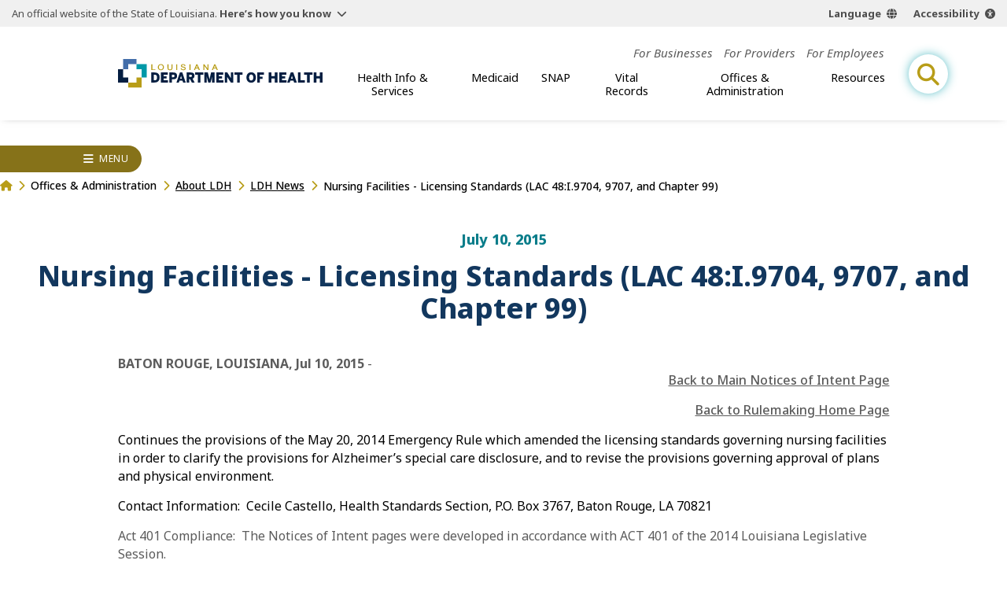

--- FILE ---
content_type: text/html;charset=UTF-8
request_url: https://ldh.la.gov/news/3448
body_size: 17416
content:
<!DOCTYPE html>
<html lang="en">
<head>

<title>Nursing Facilities - Licensing Standards  (LAC 48:I.9704, 9707, and Chapter 99) | Louisiana Department of Health</title>
<meta name="description" content="The Louisiana Department of Health protects and promotes health and ensures access to medical, preventive and rehabilitative services for all citizens of the State of Louisiana.">

<meta charset="UTF-8" />
<meta name="viewport" content="width=device-width, initial-scale=1">
<meta property="og:title" content="Nursing Facilities - Licensing Standards  (LAC 48:I.9704, 9707, and Chapter 99) | Louisiana Department of Health" />
<meta property="og:type" content="website" />
<meta property="og:image" content="https://ldh.la.gov/assets/images/ldh-open-graph.jpg" /> 
<meta property="og:description" content="The Louisiana Department of Health protects and promotes health and ensures access to medical, preventive and rehabilitative services for all citizens of the State of Louisiana." />

<meta name="twitter:site" content="@LADeptHealth">

<link rel="preconnect" href="https://fonts.googleapis.com">
<link rel="preconnect" href="https://fonts.gstatic.com" crossorigin>
<link href="https://fonts.googleapis.com/css2?family=Noto+Sans:ital,wght@0,100..900;1,100..900&family=Roboto:wght@400;900&display=swap" rel="stylesheet">
<link rel="apple-touch-icon" sizes="180x180" href="[data-uri]">
<link rel="icon" type="image/png" sizes="32x32" href="[data-uri]">
<link rel="icon" type="image/png" sizes="16x16" href="[data-uri]">
<link rel="manifest" href="[data-uri]">
<link rel="mask-icon" href="/build/img/safari-pinned-tab.svg" color="#426da9">
<link rel="shortcut icon" href="/build/img/favicon.ico">

<meta name="msapplication-TileColor" content="#426da9">
<meta name="msapplication-config" content="/build/img/favicon/browserconfig.xml">
<meta name="theme-color" content="#315177">
<script async defer src="https://translate.google.com/translate_a/element.js?cb=window.handleGT"></script>
<script async defer src="https://acsbapp.com/apps/app/dist/js/app.js"></script>

    <script type="module" crossorigin src="/build/js/news.js"></script>
    <link rel="modulepreload" crossorigin href="/build/js/chunks/expand-one.js">
    <link rel="modulepreload" crossorigin href="/build/js/chunks/wrapper.js">
    <link rel="modulepreload" crossorigin href="/build/js/chunks/breadcrumbs.js">
    <link rel="stylesheet" href="/build/css/news-detail.css">
  <meta name="google-site-verification" content="0Hj7T4XBJfxVjsKOQE7J2iobzIJNg528PBpB6hp0-s8" />

<!-- Google Tag Manager -->
<script>(function(w,d,s,l,i){w[l]=w[l]||[];w[l].push({'gtm.start':
new Date().getTime(),event:'gtm.js'});var f=d.getElementsByTagName(s)[0],
j=d.createElement(s),dl=l!='dataLayer'?'&l='+l:'';j.async=true;j.src=
'https://www.googletagmanager.com/gtm.js?id='+i+dl;f.parentNode.insertBefore(j,f);
})(window,document,'script','dataLayer','GTM-M6QZVTF');</script>
<!-- End Google Tag Manager -->

<!-- MESH Google Tag Manager -->
<script>(function(w,d,s,l,i){w[l]=w[l]||[];w[l].push({'gtm.start':
new Date().getTime(),event:'gtm.js'});var f=d.getElementsByTagName(s)[0],
j=d.createElement(s),dl=l!='dataLayer'?'&l='+l:'';j.async=true;j.src=
'https://www.googletagmanager.com/gtm.js?id='+i+dl;f.parentNode.insertBefore(j,f);
})(window,document,'script','dataLayer','GTM-PHQ8XH2');</script>
<!-- End MESH Google Tag Manager -->

<!-- ROCKIT SCIENCE Google tag (gtag.js) --> 
<script async src="https://www.googletagmanager.com/gtag/js?id=AW-16661134212"></script> <script> window.dataLayer = window.dataLayer || []; function gtag(){dataLayer.push(arguments);} gtag('js', new Date()); gtag('config', 'AW-16661134212'); </script> 
</head>
<body>
<header id="site-header">
  <section id="la-gov-bar">
    <p>An official website of the State of Louisiana.
      <button class="gov-trigger" aria-controls="gov-bar-expand">Here’s how you know</button>
    </p>
    <nav class="options" aria-label="language and accessibility options">
      <button class="lang">Language</button>
      <button class="acsb" data-acsb-custom-trigger="true">Accessibility</button>
    </nav>
    <div class="expand" id="gov-bar-expand">
      <div class="group">
        <img src="/build/img/state-seal-grey.svg" height="90" width="90" alt="State of Louisiana Seal">
        <em>Official Louisiana State Websites use .la.gov</em> <span>A .la.gov website belongs to an official<br>
        government organization in Louisiana.</span>
      </div>
      <div class="group">
        <img src="/build/img/lock.svg" height="90" width="63" alt="Lock icon image">
        <em>Secure .gov websites use HTTPS</em> <span>A lock (<span class="lock"></span>) or https:// means you've safely<br>
        connected to the official .gov website.</span>
      </div>
    </div>
    <nav id="gt-container" data-open="false">
      <div id="gt-element"></div>
    </nav>
  </section>

  
  
  <a href="/" class="brand" aria-label="link to homepage"><img src="/build/img/logo-color.svg" width="250" alt="ldh logo"></a>
  
  
<button id="mobile-open-trigger" aria-label="open mobile menu" aria-controls="header-nav-group">
<div></div>
<div></div>
<div></div>
</button>
<div class="nav-group" id="header-nav-group">
  <button id="mobile-close-trigger" aria-label="close mobile menu" aria-controls="header-nav-group">
  <div></div>
  <div></div>
  </button>
  <span class="menu-title">Menu</span>
  <div class="nav-scroll-group">
    
  <!-- generated {ts '2026-01-17 03:00:00'} -->
  <nav id="top-nav">
    <ul class="top-list">
      
        <li class="top-item">                    
          <a href="/for-businesses">For Businesses</a>
          
              
            <div class="sub-group">
              <div class="sub-name"> <strong>For Businesses</strong> </div>
              <ul class="sub-list cont">
                                                                
                  <li class="sub-item">
                    
                      <a href="/bureau-of-engineering-services/bacteriological-sample-collection">Bacteriological Sample Collection</a>
                    
                  </li>
                                                                
                  <li class="sub-item">
                    
                      <a href="/bureau-of-sanitarian-services/building-and-premises-program">Building and Premises Program</a>
                    
                  </li>
                                                                
                  <li class="sub-item">
                    
                      <a href="/bureau-of-sanitarian-services/Cannabis">Cannabis Program</a>
                    
                  </li>
                                                                
                  <li class="sub-item">
                    
                      <a href="/bureau-of-sanitarian-services/food-and-drug-unit">Food &amp; Drug Program</a>
                    
                  </li>
                                                                
                  <li class="sub-item">
                    
                      <a href="/bureau-of-sanitarian-services/commercial-seafood">Commercial Seafood Program</a>
                    
                  </li>
                                                                
                  <li class="sub-item">
                    
                      <a href="/bureau-of-engineering-services/LSLI">Lead Service Line Inventory (LSLI)</a>
                    
                  </li>
                                                                
                  <li class="sub-item">
                    
                      <a href="/bureau-of-engineering-services/LCRR">Lead &amp; Copper Rule Revisions</a>
                    
                  </li>
                                                                
                  <li class="sub-item">
                    
                      <a href="/bureau-of-sanitarian-services/milk-and-dairy-unit">Milk &amp; Dairy Control Program</a>
                    
                  </li>
                                                                
                  <li class="sub-item">
                    
                      <a href="/bureau-of-sanitarian-services/wastewater">Onsite Wastewater Program</a>
                    
                  </li>
                                                                
                  <li class="sub-item">
                    
                      <a href="/bureau-of-sanitarian-services/retail-food">Retail Food Program</a>
                    
                  </li>
                
              </ul>
            </div>      
                     
          
        </li>
      
        <li class="top-item">                    
          <a href="/for-providers">For Providers</a>
          
              
            <div class="sub-group">
              <div class="sub-name"> <strong>For Providers</strong> </div>
              <ul class="sub-list cont">
                                                                
                  <li class="sub-item">
                    
                      <a href="/immunization-program/adult-immunization-provider-toolkit">Adult Immunization Provider Toolkit</a>
                    
                  </li>
                                                                
                  <li class="sub-item">
                    
                      <a href="/bureau-of-emergency-medical-services/ambulance-standards">Ambulance Standards</a>
                    
                  </li>
                                                                
                  <li class="sub-item">
                    
                      <a href="/bureau-of-family-health/care-coordination-toolkit">Care Coordination</a>
                    
                  </li>
                                                                
                  <li class="sub-item">
                    
                      <a href="/page/1339">Coordinated System of Care (CSoC)</a>
                    
                  </li>
                                                                
                  <li class="sub-item">
                    
                      <a href="/office-for-citizens-with-developmental-disabilities/direct-service-workers">Direct Service Workers</a>
                    
                  </li>
                                                                
                  <li class="sub-item">
                    
                      <a href="/office-for-citizens-with-developmental-disabilities/earlysteps-provider-information">EarlySteps Provider Page</a>
                    
                  </li>
                                                                
                  <li class="sub-item">
                    
                      <a href="/bureau-of-infectious-diseases/healthcare-associated-infections-resource-center">Healthcare-Associated Infections and Antibiotic Resistance (HAI/AR)</a>
                    
                  </li>
                                                                
                  <li class="sub-item">
                    
                      <a href="/immunization-program/providers">Immunization Quality Improvement for Providers (IQIP)</a>
                    
                  </li>
                                                                
                  <li class="sub-item">
                    
                      <a href="/bureau-of-health-informatics/lahidd">Louisiana Hospital Inpatient Discharge Database</a>
                    
                  </li>
                                                                
                  <li class="sub-item">
                    
                      <a href="/page/990">Louisiana WIC Vendors</a>
                    
                  </li>
                                                                
                  <li class="sub-item">
                    
                      <a href="/office-of-behavioral-health/mental-health-rehabilitation">Mental Health Rehabilitation</a>
                    
                  </li>
                                                                
                  <li class="sub-item">
                    
                      <a href="/medicaid/for-medicaid-providers">Medicaid Providers</a>
                    
                      <div class="sub-group">
                        <div class="sub-name"> <strong>For Providers</strong>  </div>
                        <ul class="sub-list">
                          
                            <li class="sub-item">
                              
                                <a href="/medicaid/claims-and-billing">Claims and Billing</a>
                              
                            </li>
                          
                            <li class="sub-item">
                              
                                <a href="/medicaid/dental-services">Dental Providers</a>
                              
                            </li>
                          
                            <li class="sub-item">
                              
                                <a href="/medicaid/electronic-visit-verification">Electronic Visit Verification</a>
                              
                            </li>
                          
                            <li class="sub-item">
                              
                                <a href="/medicaid/informational-bulletins">Informational Bulletins</a>
                              
                            </li>
                          
                            <li class="sub-item">
                              
                                <a href="/medicaid/legal-compliance-monitoring">Legal Compliance Monitoring</a>
                              
                            </li>
                          
                            <li class="sub-item">
                              
                                <a href="/medicaid/ltc-providers">Long-Term Care Providers</a>
                              
                            </li>
                          
                            <li class="sub-item">
                              
                                <a href="/medicaid/mce-resources">Managed Care Entity Resources</a>
                              
                            </li>
                          
                            <li class="sub-item">
                              
                                <a href="/medicaid/dbpm-resources">Dental Benefit Program Manager Resources</a>
                              
                            </li>
                          
                            <li class="sub-item">
                              
                                <a href="/medicaid/mco-resources">Managed Care Organization Resources</a>
                              
                            </li>
                          
                            <li class="sub-item">
                              
                                <a href="/medicaid/rate-certification-letters">Rate Certification Letters</a>
                              
                            </li>
                          
                            <li class="sub-item">
                              
                                <a href="/medicaid/medical-transportation-provider-resources">Medical Transportation Provider Resources</a>
                              
                            </li>
                          
                            <li class="sub-item">
                              
                                <a href="/pharmacy">Pharmacy</a>
                              
                            </li>
                          
                            <li class="sub-item">
                              
                                <a href="/medicaid/rate-setting-and-audit-section">Rate and Audit</a>
                              
                            </li>
                          
                            <li class="sub-item">
                              
                                <a href="/medicaid/eidr-medicaid-claims-requests">EIDR Medicaid Claims Requests</a>
                              
                            </li>
                          
                            <li class="sub-item">
                              
                                <a href="/medicaid/useful-managed-care-info">Useful MCO Information for Providers</a>
                              
                            </li>
                          
                        </ul>
                      </div>
                    
                  </li>
                                                                
                  <li class="sub-item">
                    
                      <a href="/bureau-of-family-health/ppcl">Provider to Provider Consultation Line (PPCL)</a>
                    
                  </li>
                                                                
                  <li class="sub-item">
                    
                      <a href="/office-of-behavioral-health/suicide-assessment-intervention-treatment-management-resources-per-act-582">Suicide Assessment, Intervention, Treatment &amp; Management Resources</a>
                    
                  </li>
                                                                
                  <li class="sub-item">
                    
                      <a href="/bureau-of-family-health/SUID-resources-for-providers">SUID Resources</a>
                    
                  </li>
                                                                
                  <li class="sub-item">
                    
                      <a href="/bureau-of-infectious-diseases/veterinary-information">Veterinary Information</a>
                    
                  </li>
                                                                
                  <li class="sub-item">
                    
                      <a href="/vital-records/leers">Vital Records: LEERS</a>
                    
                  </li>
                                                                
                  <li class="sub-item">
                    
                      <a href="/immunization-program/yellow-fever-vaccination-center-certification">Yellow Fever Vaccination Center Certification</a>
                    
                  </li>
                
              </ul>
            </div>      
                     
          
        </li>
      
        <li class="top-item">                    
          <a href="/for-employees">For Employees</a>
          
        </li>
      
    </ul>
  </nav>

  <!-- generated {ts '2026-01-17 03:15:00'} -->
  <nav id="main-nav">        
    <ul class="top-list">
      
        <li class="top-item">
          <button>Health Info &amp; Services</button>
          
              <div class="sub-group">
                <div class="sub-name"> <strong>Health Info &amp; Services</strong> </div>
                <ul class="sub-list cont">
                     
                      <li class="sub-item" microsite-id="116">
                        
                          <a href="/aging-louisianans">Aging Louisianans</a>
                        
                          
              <div class="sub-group">
                <div class="sub-name"> <em>Health Info &amp; Services</em> <strong>Aging Louisianans</strong> </div>
                <ul class="sub-list cont">
                                                                  
                    <li class="sub-item">
                      
                        <a href="/office-of-aging-and-adult-services/ADHC-waiver">Adult Day Health Care (ADHC) Waiver</a>
                      
                    </li>
                                                                  
                    <li class="sub-item">
                      
                        <a href="/office-of-aging-and-adult-services/adult-protective-services">Adult Protective Services (APS)</a>
                      
                    </li>
                                                                  
                    <li class="sub-item">
                      
                        <a href="/office-of-aging-and-adult-services/civil-money-penalty-reinvestment-program">Civil Money Penalty (CMP) Reinvestment Program</a>
                      
                    </li>
                                                                  
                    <li class="sub-item">
                      
                        <a href="/page/998">Commodity Supplemental Food Program (CSFP)</a>
                      
                    </li>
                                                                  
                    <li class="sub-item">
                      
                        <a href="/office-of-aging-and-adult-services/community-choices-waiver-ccw">Community Choices Waiver (CCW)</a>
                      
                    </li>
                                                                  
                    <li class="sub-item">
                      
                        <a href="/office-of-aging-and-adult-services/nursing-facility-services">Facility-Based Programs / Nursing Facilities</a>
                      
                    </li>
                                                                  
                    <li class="sub-item">
                      
                        <a href="/office-of-aging-and-adult-services/home-and-community-based-services">Home &amp; Community-Based Services (HCBS)</a>
                      
                    </li>
                                                                  
                    <li class="sub-item">
                      
                        <a href="/office-of-aging-and-adult-services/LTPCS">Long Term-Personal Care Services (LT-PCS)</a>
                      
                    </li>
                                                                  
                    <li class="sub-item">
                      
                        <a href="/office-of-aging-and-adult-services/OAAS-My-Place-Louisiana">My Place Louisiana (MPL)</a>
                      
                    </li>
                                                                  
                    <li class="sub-item">
                      
                        <a href="/office-of-aging-and-adult-services/permanent-supportive-housing-psh">Permanent Supportive Housing (PSH)</a>
                      
                    </li>
                                                                  
                    <li class="sub-item">
                      
                        <a href="/office-of-aging-and-adult-services/PACE">Program for All-Inclusive Care for the Elderly (PACE)</a>
                      
                    </li>
                                                                  
                    <li class="sub-item">
                      
                        <a href="/office-of-aging-and-adult-services/SPAS">State Personal Assistance Services Program (SPAS)</a>
                      
                    </li>
                                                                  
                    <li class="sub-item">
                      
                        <a href="/office-of-aging-and-adult-services/traumatic-head-spinal-cord-injury-trust-fund-program">Traumatic Brain &amp; Spinal Cord Injury (THSCI)</a>
                      
                    </li>
                  
                </ul>
              </div>
                                      
                        
                      </li>
                     
                      <li class="sub-item" microsite-id="126">
                        
                          <a href="/behavioral-health">Behavioral Health</a>
                        
                          
              <div class="sub-group">
                <div class="sub-name"> <em>Health Info &amp; Services</em> <strong>Behavioral Health</strong> </div>
                <ul class="sub-list cont">
                                                                  
                    <li class="sub-item">
                      
                        <a href="/page/453">Behavioral Health Managed Care</a>
                      
                    </li>
                                                                  
                    <li class="sub-item">
                      
                        <a href="/page/5328">Coordinated System of Care (CSoC)</a>
                      
                    </li>
                                                                  
                    <li class="sub-item">
                      
                        <a href="/office-of-behavioral-health/substance-use-and-gambling-disorders">Substance Use &amp; Addictive Disorders</a>
                      
                        <div class="sub-group">
                          <div class="sub-name"> <em>Health Info &amp; Services</em> <strong>Substance Use &amp; Addictive Disorders</strong> </div>
                          <ul class="sub-list cont">
                            
                              <li class="sub-item">
                                
                                  <a href="/office-of-behavioral-health/alcohol-use">Alcohol Use</a>
                                
                              </li>
                            
                              <li class="sub-item">
                                
                                  <a href="/office-of-behavioral-health/inhalant-abuse-prevention">Inhalant Abuse Prevention</a>
                                
                              </li>
                            
                              <li class="sub-item">
                                
                                  <a href="/opioids">Opioids</a>
                                
                              </li>
                            
                              <li class="sub-item">
                                
                                  <a href="/office-of-behavioral-health/gambling-when-gambling-is-a-problem">Problem Gambling</a>
                                
                              </li>
                            
                              <li class="sub-item">
                                
                                  <a href="/bureau-of-community-preparedness/tobacco-use">Tobacco Use</a>
                                
                              </li>
                            
                          </ul>
                        </div>
                      
                    </li>
                                                                  
                    <li class="sub-item">
                      
                        <a href="/office-of-behavioral-health/suicide-prevention">Suicide Prevention</a>
                      
                        <div class="sub-group">
                          <div class="sub-name"> <em>Health Info &amp; Services</em> <strong>Suicide Prevention</strong> </div>
                          <ul class="sub-list cont">
                            
                              <li class="sub-item">
                                
                                  <button>Louisiana Crisis Response System and 988 Lifeline</button>
                                
                              </li>
                            
                              <li class="sub-item">
                                
                                  <a href="/office-of-behavioral-health/louisiana-spirit">Louisiana Spirit Crisis Counseling Program</a>
                                
                              </li>
                            
                          </ul>
                        </div>
                      
                    </li>
                                                                  
                    <li class="sub-item">
                      
                        <a href="/office-of-behavioral-health/mental-health-services">Mental Health Information &amp; Services</a>
                      
                        <div class="sub-group">
                          <div class="sub-name"> <em>Health Info &amp; Services</em> <strong>Mental Health Information &amp; Services</strong> </div>
                          <ul class="sub-list cont">
                            
                              <li class="sub-item">
                                
                                  <button>Acute Units &amp; Behavioral Health Clinics</button>
                                
                              </li>
                            
                              <li class="sub-item">
                                
                                  <a href="/office-of-behavioral-health/mental-health-rehabilitation">Mental Health Rehabilitation</a>
                                
                              </li>
                            
                              <li class="sub-item">
                                
                                  <a href="/office-of-behavioral-health/first-episode-of-psychosis-treatment-programs">Early Serious Mental Illness/First Episode Psychosis Treatment</a>
                                
                              </li>
                            
                              <li class="sub-item">
                                
                                  <a href="/office-of-behavioral-health/mental-health-services">Inpatient Psychiatric Facilities</a>
                                
                              </li>
                            
                          </ul>
                        </div>
                      
                    </li>
                  
                </ul>
              </div>
                                      
                        
                      </li>
                     
                      <li class="sub-item" microsite-id="133">
                        
                          <a href="/children-families">Children &amp; Families</a>
                        
                          
              <div class="sub-group">
                <div class="sub-name"> <em>Health Info &amp; Services</em> <strong>Children &amp; Families</strong> </div>
                <ul class="sub-list cont">
                                                                  
                    <li class="sub-item">
                      
                        <a href="/bureau-of-family-health/adolescent-school-health-program">Adolescent School Health Program</a>
                      
                        <div class="sub-group">
                          <div class="sub-name"> <em>Health Info &amp; Services</em> <strong>Adolescent School Health Program</strong> </div>
                          <ul class="sub-list cont">
                            
                              <li class="sub-item">
                                
                                  <a href="https://partnersforfamilyhealth.org/sbhc/" target="_blank">School-Based Health Centers</a>
                                
                              </li>
                            
                          </ul>
                        </div>
                      
                    </li>
                                                                  
                    <li class="sub-item">
                      
                        <a href="/bureau-of-family-health/adoption">Adoption</a>
                      
                    </li>
                                                                  
                    <li class="sub-item">
                      
                        <a href="/office-of-public-health/birth-defects">Birth Defects</a>
                      
                    </li>
                                                                  
                    <li class="sub-item">
                      
                        <a href="/bureau-of-family-health/childrens-special-health-services">Children’s Special Healthcare Services (CSHS)</a>
                      
                    </li>
                                                                  
                    <li class="sub-item">
                      
                        <a href="/page/4546">Choose Safe Places for Early Child Care and Education (CSPECE)</a>
                      
                    </li>
                                                                  
                    <li class="sub-item">
                      
                        <a href="https://partnersforfamilyhealth.org/louisiana-early-hearing-detection-and-intervention-program-la-ehdi/" target="_blank">Early Hearing Detection and Intervention Program (EHDI)</a>
                      
                    </li>
                                                                  
                    <li class="sub-item">
                      
                        <a href="https://partnersforfamilyhealth.org/family-support-coaching-services/" target="_blank">Family Support &amp; Coaching</a>
                      
                    </li>
                                                                  
                    <li class="sub-item">
                      
                        <a href="/bureau-of-family-health/genetic-diseases-program">Genetic Diseases Program</a>
                      
                    </li>
                                                                  
                    <li class="sub-item">
                      
                        <a href="/bureau-of-family-health/newborn-screening">Newborn Screening</a>
                      
                    </li>
                                                                  
                    <li class="sub-item">
                      
                        <a href="/pregnancy">Pregnancy</a>
                      
                    </li>
                                                                  
                    <li class="sub-item">
                      
                        <a href="/bureau-of-family-health/reproductive-health-program">Reproductive Health Program</a>
                      
                    </li>
                                                                  
                    <li class="sub-item">
                      
                        <a href="/bureau-of-family-health/sickle-cell-disease-database-Louisiana">Sickle Cell Disease</a>
                      
                    </li>
                                                                  
                    <li class="sub-item">
                      
                        <a href="/page/942">WIC</a>
                      
                    </li>
                  
                </ul>
              </div>
                                      
                        
                      </li>
                     
                      <li class="sub-item" microsite-id="135">
                        
                          <a href="/community-health-wellness">Community Health &amp; Wellness</a>
                        
                          
              <div class="sub-group">
                <div class="sub-name"> <em>Health Info &amp; Services</em> <strong>Community Health &amp; Wellness</strong> </div>
                <ul class="sub-list cont">
                                                                  
                    <li class="sub-item">
                      
                        <a href="/office-of-public-health/cancer">Cancer</a>
                      
                        <div class="sub-group">
                          <div class="sub-name"> <em>Health Info &amp; Services</em> <strong>Cancer</strong> </div>
                          <ul class="sub-list cont">
                            
                              <li class="sub-item">
                                
                                  <a href="/office-of-public-health/breast-cancer">Breast</a>
                                
                              </li>
                            
                              <li class="sub-item">
                                
                                  <a href="/office-of-public-health/cervical-cancer">Cervical</a>
                                
                              </li>
                            
                              <li class="sub-item">
                                
                                  <a href="/office-of-public-health/colorectal-cancer">Colorectal</a>
                                
                              </li>
                            
                              <li class="sub-item">
                                
                                  <a href="/office-of-public-health/kidney-cancer">Kidney/Renal Pelvis</a>
                                
                              </li>
                            
                              <li class="sub-item">
                                
                                  <a href="/office-of-public-health/lung-cancer">Lung</a>
                                
                              </li>
                            
                              <li class="sub-item">
                                
                                  <a href="/office-of-public-health/ovarian-cancer">Ovarian</a>
                                
                              </li>
                            
                              <li class="sub-item">
                                
                                  <a href="/office-of-public-health/prostate-cancer">Prostate</a>
                                
                              </li>
                            
                              <li class="sub-item">
                                
                                  <a href="/office-of-public-health/skin-cancer">Skin</a>
                                
                              </li>
                            
                          </ul>
                        </div>
                      
                    </li>
                                                                  
                    <li class="sub-item">
                      
                        <a href="/bureau-of-sanitarian-services/Cannabis">Cannabis</a>
                      
                    </li>
                                                                  
                    <li class="sub-item">
                      
                        <a href="/bureau-of-chronic-disease-prevention-healthcare-access">Chronic Disease</a>
                      
                    </li>
                                                                  
                    <li class="sub-item">
                      
                        <a href="/community-healthways">Community Healthways Program</a>
                      
                    </li>
                                                                  
                    <li class="sub-item">
                      
                        <a href="/bureau-of-engineering-services">Engineering Services</a>
                      
                    </li>
                                                                  
                    <li class="sub-item">
                      
                        <a href="/page/5317">Environmental</a>
                      
                        <div class="sub-group">
                          <div class="sub-name"> <em>Health Info &amp; Services</em> <strong>Environmental</strong> </div>
                          <ul class="sub-list cont">
                            
                              <li class="sub-item">
                                
                                  <button>Environmental Public Health Tracking Program</button>
                                
                              </li>
                            
                              <li class="sub-item">
                                
                                  <a href="/page/4817">Heat-Related Illness</a>
                                
                              </li>
                            
                              <li class="sub-item">
                                
                                  <a href="/page/4924">Lead Poisoning Prevention</a>
                                
                              </li>
                            
                              <li class="sub-item">
                                
                                  <a href="/page/4817">Louisiana&apos;s Occupational Heat-Related Illness and Injury Program</a>
                                
                              </li>
                            
                              <li class="sub-item">
                                
                                  <a href="/bureau-of-sanitarian-services/molluscan-shellfish-program">Molluscan Shellfish Program</a>
                                
                              </li>
                            
                              <li class="sub-item">
                                
                                  <a href="/bureau-of-sanitarian-services/beach-monitoring-program">Beach Monitoring Program</a>
                                
                              </li>
                            
                          </ul>
                        </div>
                      
                    </li>
                                                                  
                    <li class="sub-item">
                      
                        <a href="/bureau-of-sanitarian-services">Food Safety</a>
                      
                    </li>
                                                                  
                    <li class="sub-item">
                      
                        <a href="/page/5280">Local Governing Entities (LGE)</a>
                      
                    </li>
                                                                  
                    <li class="sub-item">
                      
                        <a href="/office-of-aging-and-adult-services/palliative-care-interdisciplinary-advisory-council">Louisiana Hospice and Palliative Care</a>
                      
                    </li>
                                                                  
                    <li class="sub-item">
                      
                        <a href="/bureau-of-community-preparedness/oral-health">Oral Health</a>
                      
                    </li>
                                                                  
                    <li class="sub-item">
                      
                        <a href="/oph-regional-offices">Parish Health Units (PHU)</a>
                      
                    </li>
                  
                </ul>
              </div>
                                      
                        
                      </li>
                     
                      <li class="sub-item" microsite-id="118">
                        
                          <a href="/disabilities">Disabilities</a>
                        
                          
              <div class="sub-group">
                <div class="sub-name"> <em>Health Info &amp; Services</em> <strong>Disabilities</strong> </div>
                <ul class="sub-list cont">
                                                                  
                    <li class="sub-item">
                      
                        <a href="/page/2083">Down Syndrome</a>
                      
                    </li>
                                                                  
                    <li class="sub-item">
                      
                        <a href="/bureau-of-family-health/LCD">Louisiana Commission for the Deaf (LCD)</a>
                      
                    </li>
                                                                  
                    <li class="sub-item">
                      
                        <a href="/office-for-citizens-with-developmental-disabilities/childrens-choice-waiver">Children&apos;s Choice (CC) Waiver</a>
                      
                    </li>
                                                                  
                    <li class="sub-item">
                      
                        <a href="/office-for-citizens-with-developmental-disabilities/new-opportunities-waiver">New Opportunities Waiver (NOW)</a>
                      
                    </li>
                                                                  
                    <li class="sub-item">
                      
                        <a href="/office-for-citizens-with-developmental-disabilities/residential-options-waiver">Residential Options Waiver (ROW)</a>
                      
                    </li>
                                                                  
                    <li class="sub-item">
                      
                        <a href="/office-for-citizens-with-developmental-disabilities/supports-waiver">Supports Waiver (SW)</a>
                      
                    </li>
                                                                  
                    <li class="sub-item">
                      
                        <a href="/office-for-citizens-with-developmental-disabilities/earlysteps-parent-page">EarlySteps</a>
                      
                    </li>
                                                                  
                    <li class="sub-item">
                      
                        <a href="/directory/foc">Freedom of Choice Providers</a>
                      
                    </li>
                                                                  
                    <li class="sub-item">
                      
                        <a href="/office-for-citizens-with-developmental-disabilities/ocdd-my-place-louisiana">My Place Louisiana</a>
                      
                    </li>
                                                                  
                    <li class="sub-item">
                      
                        <a href="/office-for-citizens-with-developmental-disabilities/support-coordination">Support Coordination</a>
                      
                    </li>
                  
                </ul>
              </div>
                                      
                        
                      </li>
                     
                      <li class="sub-item" microsite-id="127">
                        
                          <a href="/infectious-diseases">Infectious Diseases</a>
                        
                          
              <div class="sub-group">
                <div class="sub-name"> <em>Health Info &amp; Services</em> <strong>Infectious Diseases</strong> </div>
                <ul class="sub-list cont">
                                                                  
                    <li class="sub-item">
                      
                        <a href="/bureau-of-infectious-diseases/foodborne-and-waterborne-disease">Foodborne &amp; Waterborne Diseases</a>
                      
                    </li>
                                                                  
                    <li class="sub-item">
                      
                        <a href="/bureau-of-infectious-diseases/fungal-diseases">Fungal Diseases</a>
                      
                    </li>
                                                                  
                    <li class="sub-item">
                      
                        <a href="/immunization-program/hpv">Human Papillomavirus (HPV)</a>
                      
                    </li>
                                                                  
                    <li class="sub-item">
                      
                        <a href="/immunization-program/flu">Influenza (Flu)</a>
                      
                    </li>
                                                                  
                    <li class="sub-item">
                      
                        <a href="/bureau-of-infectious-diseases/infectious-disease-epidemiology">Infectious Disease Epidemiology</a>
                      
                    </li>
                                                                  
                    <li class="sub-item">
                      
                        <a href="/immunization-program">Immunizations</a>
                      
                    </li>
                                                                  
                    <li class="sub-item">
                      
                        <a href="/immunization-program/measles">Measles</a>
                      
                    </li>
                                                                  
                    <li class="sub-item">
                      
                        <a href="/bureau-of-infectious-diseases/shhp">Sexually Transmitted Infections</a>
                      
                    </li>
                                                                  
                    <li class="sub-item">
                      
                        <a href="/bureau-of-infectious-diseases/Tuberculosis">Tuberculosis</a>
                      
                    </li>
                                                                  
                    <li class="sub-item">
                      
                        <a href="/immunization-program/whooping-cough">Whooping Cough</a>
                      
                    </li>
                                                                  
                    <li class="sub-item">
                      
                        <a href="/bureau-of-infectious-diseases/west-nile-virus">West Nile Virus</a>
                      
                    </li>
                                                                  
                    <li class="sub-item">
                      
                        <a href="/bureau-of-infectious-diseases/veterinary-information">Zoonotic Diseases</a>
                      
                    </li>
                  
                </ul>
              </div>
                                      
                        
                      </li>
                     
                      <li class="sub-item" microsite-id="128">
                        
                          <a href="/emergency-preparedness-response">Emergency Preparedness &amp; Response</a>
                        
                          
              <div class="sub-group">
                <div class="sub-name"> <em>Health Info &amp; Services</em> <strong>Emergency Preparedness &amp; Response</strong> </div>
                <ul class="sub-list cont">
                                                                  
                    <li class="sub-item">
                      
                        <a href="/osg-emergency-preparedness">Emergency Preparedness - Office of the Surgeon General</a>
                      
                    </li>
                                                                  
                    <li class="sub-item">
                      
                        <a href="/health-standards-section/emergency-preparedness">Emergency Preparedness - Health Standards Section</a>
                      
                    </li>
                                                                  
                    <li class="sub-item">
                      
                        <a href="/office-for-citizens-with-developmental-disabilities/emergency-preparedness">Emergency Preparedness for Citizens with Disabilities</a>
                      
                    </li>
                                                                  
                    <li class="sub-item">
                      
                        <a href="/page/855">Emergency Response Assistance Program</a>
                      
                    </li>
                                                                  
                    <li class="sub-item">
                      
                        <a href="/bureau-of-engineering-services/safe-drinking-water-emergency-response">Drinking Water Emergency Response</a>
                      
                    </li>
                  
                </ul>
              </div>
                                      
                        
                      </li>
                    
                </ul>                            
              </div>
          
        </li>
      
        <li class="top-item">
          <button>Medicaid</button>
          
              <div class="sub-group">
                <div class="sub-name"> <strong>Medicaid</strong> </div>
                <ul class="sub-list cont">
                     
                      <li class="sub-item" microsite-id="48">
                        
                          <a href="/healthy-louisiana">Healthy Louisiana</a>
                        
                                                    
                        
                      </li>
                     
                      <li class="sub-item" microsite-id="0">
                        
                          <button>Already Covered</button>
                        
                              <div class="sub-group">
                                <div class="sub-name"> <em>Medicaid</em> <strong>Already Covered</strong> </div>
                                <ul class="sub-list">
                                                                                  
                                    
                                    <li class="sub-item" microsite-id="0">
                                        
                                          <a href="/medicaid/update-my-information">Update My Info</a>
                                                                                
                                    </li>
                                                                                  
                                    
                                    <li class="sub-item" microsite-id="0">
                                        
                                          <a href="/medicaid/find-a-provider">Find A Provider</a>
                                                                                
                                    </li>
                                                                                  
                                    
                                    <li class="sub-item" microsite-id="0">
                                        
                                          <a href="https://www.myplan.healthy.la.gov/en/choose" target="_blank">Choose A Health Plan</a>
                                                                                
                                    </li>
                                                                                  
                                    
                                    <li class="sub-item" microsite-id="95">
                                        
                                          <a href="/renew-medicaid">Renew</a>
                                        
			                          	  
                                                                                
                                    </li>
                                                                                  
                                    
                                    <li class="sub-item" microsite-id="0">
                                        
                                          <a href="/medicaid/member-rights">Member Rights</a>
                                                                                        
                                            <div class="sub-group">
                                              <div class="sub-name">
                                                 <em>Medicaid</em> <strong>Member Rights</strong>
                                              </div>
                                              <ul class="sub-list">
                                                
                                                  <li class="sub-item" microsite-id="0">
                                                    
                                                      <a href="/medicaid/how-to-appeal-medicaid">How to Appeal</a>
                                                    
                                                  </li>
                                                
                                                  <li class="sub-item" microsite-id="0">
                                                    
                                                      <a href="/medicaid/mobile-access-to-health-information">Mobile Access to Health Information</a>
                                                    
                                                  </li>
                                                
                                                  <li class="sub-item" microsite-id="0">
                                                    
                                                      <a href="/medicaid/recipient-reimbursementclaims-resolution-mmis">Reimbursement</a>
                                                    
                                                  </li>
                                                
                                                  <li class="sub-item" microsite-id="0">
                                                    
                                                      <a href="/medicaid/1095b">Tax Forms</a>
                                                    
                                                  </li>
                                                
                                              </ul>
                                            </div>  
                                                                                  
                                    </li>
                                  
                                </ul>
                              </div>
                            
                      </li>
                     
                      <li class="sub-item" microsite-id="94">
                        
                          <a href="/get-covered" target="_blank">Get Covered</a>
                        
                                                    
                        
                      </li>
                     
                      <li class="sub-item" microsite-id="148">
                        
                          <a href="/close-your-medicaid">Close Your Medicaid</a>
                        
                                                    
                        
                      </li>
                     
                      <li class="sub-item" microsite-id="0">
                        
                          <a href="/page/Medicaid-Information">Get More Information</a>
                        
                              <div class="sub-group">
                                <div class="sub-name"> <em>Medicaid</em> <strong>Get More Information</strong> </div>
                                <ul class="sub-list">
                                                                                  
                                    
                                    <li class="sub-item" microsite-id="0">
                                        
                                          <a href="/medicaid/medicaid-services">Medicaid Services</a>
                                                                                
                                    </li>
                                                                                  
                                    
                                    <li class="sub-item" microsite-id="96">
                                        
                                          <a href="/full-coverage-benefits">Full Coverage Physical and Behavioral Health Benefits</a>
                                        
			                          	  
              <div class="sub-group">
                <div class="sub-name"> <em>Medicaid</em> <strong>Full Coverage Physical and Behavioral Health Benefits</strong> </div>
                <ul class="sub-list cont">
                                                                  
                    <li class="sub-item">
                      
                        <a href="/medicaid/lachip">LaCHIP</a>
                      
                    </li>
                                                                  
                    <li class="sub-item">
                      
                        <a href="/medicaid/lachip-affordable-plan">LaCHIP Affordable Plan</a>
                      
                    </li>
                                                                  
                    <li class="sub-item">
                      
                        <a href="/medicaid/family-opportunity-act-medicaid">Family Opportunity Act</a>
                      
                    </li>
                                                                  
                    <li class="sub-item">
                      
                        <a href="/act-421">Act 421 Children&apos;s Medicaid Option</a>
                      
                    </li>
                                                                  
                    <li class="sub-item">
                      
                        <a href="/medicaid/lamoms">LaMOMS</a>
                      
                    </li>
                                                                  
                    <li class="sub-item">
                      
                        <a href="/medicaid/medicaid-expansion">Medicaid Expansion</a>
                      
                    </li>
                                                                  
                    <li class="sub-item">
                      
                        <a href="/medicaid/medicaid-benefits-for-youth-with-developmental-disabilities">Medicaid Benefits for Youth with Developmental Disabilities</a>
                      
                    </li>
                                                                  
                    <li class="sub-item">
                      
                        <a href="/medicaid/medicaid-purchase-plan">Medicaid Purchase Plan</a>
                      
                    </li>
                  
                </ul>
              </div>
            
                                                                                
                                    </li>
                                                                                  
                                    
                                    <li class="sub-item" microsite-id="0">
                                        
                                          <a href="/medicaid/take-charge-plus">Family Planning Services Coverage</a>
                                                                                
                                    </li>
                                                                                  
                                    
                                    <li class="sub-item" microsite-id="0">
                                        
                                          <a href="/medicaid/breast-cervical-health-program">Breast and Cervical Cancer Treatment Coverage</a>
                                                                                
                                    </li>
                                                                                  
                                    
                                    <li class="sub-item" microsite-id="0">
                                        
                                          <a href="/medicaid/medicare-savings-program">Medicare Premium Payment</a>
                                                                                
                                    </li>
                                                                                  
                                    
                                    <li class="sub-item" microsite-id="0">
                                        
                                          <a href="/medicaid/long-term-care">Long-term Services</a>
                                                                                        
                                            <div class="sub-group">
                                              <div class="sub-name">
                                                 <em>Medicaid</em> <strong>Long-term Services</strong>
                                              </div>
                                              <ul class="sub-list">
                                                
                                                  <li class="sub-item" microsite-id="0">
                                                    
                                                      <a href="/medicaid/self-direction">Self Direction</a>
                                                    
                                                  </li>
                                                
                                              </ul>
                                            </div>  
                                                                                  
                                    </li>
                                                                                  
                                    
                                    <li class="sub-item" microsite-id="99">
                                        
                                          <a href="/lahipp">Health Insurance Premium Payment</a>
                                        
			                          	  
                                                                                
                                    </li>
                                                                                  
                                    
                                    <li class="sub-item" microsite-id="0">
                                        
                                          <a href="/medicaid/equipment-services-for-children-with-disabilities">Home Medical Equipment and Services for Children with Disabilities </a>
                                                                                
                                    </li>
                                                                                  
                                    
                                    <li class="sub-item" microsite-id="0">
                                        
                                          <a href="/medicaid/medical-transportation">Medical Transportation</a>
                                                                                
                                    </li>
                                                                                  
                                    
                                    <li class="sub-item" microsite-id="0">
                                        
                                          <a href="/medicaid/epsdt-age-out">Aging Out of Children&apos;s Health Coverage (EPSDT)</a>
                                                                                
                                    </li>
                                                                                  
                                    
                                    <li class="sub-item" microsite-id="0">
                                        
                                          <a href="https://myplan.healthy.la.gov/en/compare-plans" target="_blank">Plan Information</a>
                                                                                
                                    </li>
                                  
                                </ul>
                              </div>
                            
                      </li>
                     
                      <li class="sub-item" microsite-id="0">
                        
                          <a href="/medicaid/Medicaid-Partners">For Medicaid Partners</a>
                        
                              <div class="sub-group">
                                <div class="sub-name"> <em>Medicaid</em> <strong>For Medicaid Partners</strong> </div>
                                <ul class="sub-list">
                                                                                  
                                    
                                    <li class="sub-item" microsite-id="0">
                                        
                                          <a href="/medicaid/available-for-public-comment">Available for Public Comment</a>
                                                                                        
                                            <div class="sub-group">
                                              <div class="sub-name">
                                                 <em>Medicaid</em> <strong>Available for Public Comment</strong>
                                              </div>
                                              <ul class="sub-list">
                                                
                                                  <li class="sub-item" microsite-id="0">
                                                    
                                                      <a href="/medicaid/dental-benefit-plan-manager-policies">Dental Benefit Plan Manager Policies</a>
                                                    
                                                  </li>
                                                
                                                  <li class="sub-item" microsite-id="0">
                                                    
                                                      <a href="/medicaid/managed-care-contracts-public-comments">Managed Care Contracts</a>
                                                    
                                                  </li>
                                                
                                                  <li class="sub-item" microsite-id="0">
                                                    
                                                      <a href="/medicaid/medicaid-managed-care-policies-procedures">Managed Care Policies and Procedures</a>
                                                    
                                                  </li>
                                                
                                                  <li class="sub-item" microsite-id="0">
                                                    
                                                      <a href="/medicaid/medicaid-managed-care-policies-procedures-pharmacy">Managed Care Policies and Procedures - Pharmacy</a>
                                                    
                                                  </li>
                                                
                                                  <li class="sub-item" microsite-id="0">
                                                    
                                                      <a href="/medicaid/medicaid-demonstrations-waivers-public-comments">Medicaid Demonstrations &amp; Waivers</a>
                                                    
                                                  </li>
                                                
                                                  <li class="sub-item" microsite-id="0">
                                                    
                                                      <a href="/page/medicaid-notices-public-comment">Medicaid Notices</a>
                                                    
                                                  </li>
                                                
                                                  <li class="sub-item" microsite-id="0">
                                                    
                                                      <a href="/medicaid/medicaid-provider-manuals-pc">Medicaid Provider Manuals</a>
                                                    
                                                  </li>
                                                
                                                  <li class="sub-item" microsite-id="0">
                                                    
                                                      <a href="/medicaid/medicaid-state-plan-amendments-pc">State Plan Amendments</a>
                                                    
                                                  </li>
                                                
                                              </ul>
                                            </div>  
                                                                                  
                                    </li>
                                                                                  
                                    
                                    <li class="sub-item" microsite-id="0">
                                        
                                          <a href="/medicaid/medicaid-policy-gateway">Medicaid Policy</a>
                                                                                
                                    </li>
                                                                                  
                                    
                                    <li class="sub-item" microsite-id="0">
                                        
                                          <a href="/medicaid/medicaid-rulemaking">Medicaid Rulemaking</a>
                                                                                
                                    </li>
                                                                                  
                                    
                                    <li class="sub-item" microsite-id="0">
                                        
                                          <a href="/medicaid/medicaid-state-plan">State Plan</a>
                                                                                
                                    </li>
                                                                                  
                                    
                                    <li class="sub-item" microsite-id="0">
                                        
                                          <a href="/medicaid/medicaid-state-plan-amendments-2025">State Plan Amendments</a>
                                                                                
                                    </li>
                                                                                  
                                    
                                    <li class="sub-item" microsite-id="47">
                                        
                                          <a href="/medicaid-quality-initiatives">Quality Initiatives</a>
                                        
			                          	  
              <div class="sub-group">
                <div class="sub-name"> <em>Medicaid</em> <strong>Quality Initiatives</strong> </div>
                <ul class="sub-list cont">
                                                                  
                    <li class="sub-item">
                      
                        <a href="/performance-improvement-projects">Performance Improvement Projects</a>
                      
                    </li>
                                                                  
                    <li class="sub-item">
                      
                        <a href="/pupp">Public University Partnership Program (PUPP)</a>
                      
                    </li>
                                                                  
                    <li class="sub-item">
                      
                        <a href="https://ldh.la.gov/medicaid-quality-initiatives/LHIS-Adults">Louisiana Health Insurance Survey (LHIS) Dashboard - Adults</a>
                      
                    </li>
                                                                  
                    <li class="sub-item">
                      
                        <a href="https://ldh.la.gov/page/LHIS-Child">Louisiana Health Insurance Survey (LHIS) Dashboard - Children</a>
                      
                    </li>
                                                                  
                    <li class="sub-item">
                      
                        <a href="https://ldh.la.gov/page/LHIS-Uninsured">Louisiana Health Insurance Survey (LHIS) Dashboard - Uninsured</a>
                      
                    </li>
                                                                  
                    <li class="sub-item">
                      
                        <a href="https://www.medicaid.gov/state-overviews/scorecard/main" target="_blank">Medicaid and CHIP Scorecard</a>
                      
                    </li>
                                                                  
                    <li class="sub-item">
                      
                        <a href="/medicaid/medicaid-birth-outcomes">Birth Outcomes</a>
                      
                    </li>
                  
                </ul>
              </div>
            
                                                                                
                                    </li>
                                                                                  
                                    
                                    <li class="sub-item" microsite-id="0">
                                        
                                          <a href="/medicaid/medicaid-eligibility-manual">Medicaid Eligibility Information</a>
                                                                                
                                    </li>
                                                                                  
                                    
                                    <li class="sub-item" microsite-id="93">
                                        
                                          <a href="/medicaid-application-centers">Application Center Resource Library</a>
                                        
			                          	  
                                                                                
                                    </li>
                                                                                  
                                    
                                    <li class="sub-item" microsite-id="0">
                                        
                                          <a href="/medicaid/outstation-resource-library">Request an Eligibility Worker at Your Business</a>
                                                                                
                                    </li>
                                                                                  
                                    
                                    <li class="sub-item" microsite-id="0">
                                        
                                          <a href="/medicaid/mars">Request Medicaid Data</a>
                                                                                
                                    </li>
                                                                                  
                                    
                                    <li class="sub-item" microsite-id="0">
                                        
                                          <a href="/medicaid/mco-judicial-liaisons">Health Plan Judicial Liaisons</a>
                                                                                
                                    </li>
                                                                                  
                                    
                                    <li class="sub-item" microsite-id="0">
                                        
                                          <a href="/medicaid/justice-involved-prerelease-enrollment-program">Justice Involved Pre-Release Program</a>
                                                                                
                                    </li>
                                                                                  
                                    
                                    <li class="sub-item" microsite-id="0">
                                        
                                          <a href="/medicaid/reentry-1115-waiver">Reentry 1115 Demonstration Waiver</a>
                                                                                
                                    </li>
                                  
                                </ul>
                              </div>
                            
                      </li>
                    
                </ul>                            
              </div>
          
        </li>
      
        <li class="top-item">
          <button>SNAP</button>
          
              <div class="sub-group">
                <div class="sub-name"> <strong>SNAP</strong> </div>
                <ul class="sub-list cont">
                     
                      <li class="sub-item" microsite-id="149">
                        
                          <a href="/supplemental-nutrition-assistance-program">Supplemental Nutrition Assistance Program (SNAP)</a>
                        
                          
              <div class="sub-group">
                <div class="sub-name"> <em>SNAP</em> <strong>Supplemental Nutrition Assistance Program (SNAP)</strong> </div>
                <ul class="sub-list cont">
                                                                  
                    <li class="sub-item">
                      
                        <a href="/page/5514">Able-Bodied Adult Without Dependents (ABAWD)</a>
                      
                    </li>
                                                                  
                    <li class="sub-item">
                      
                        <a href="/page/5504">Disaster Supplemental Nutrition Assistance Program (DSNAP)</a>
                      
                    </li>
                                                                  
                    <li class="sub-item">
                      
                        <a href="/page/5497">Electronic Benefits Transfer (EBT)</a>
                      
                    </li>
                                                                  
                    <li class="sub-item">
                      
                        <a href="/supplemental-nutrition-assistance-program/ehip">Electronic Healthy Incentives Project (eHIP)</a>
                      
                    </li>
                                                                  
                    <li class="sub-item">
                      
                        <a href="/page/5526">Family Independence Temporary Assistance Program (FITAP)</a>
                      
                    </li>
                                                                  
                    <li class="sub-item">
                      
                        <a href="/page/5554">LaCAP</a>
                      
                    </li>
                                                                  
                    <li class="sub-item">
                      
                        <a href="/page/5527">Kinship Care Subsidy Program (KCSP)</a>
                      
                    </li>
                                                                  
                    <li class="sub-item">
                      
                        <a href="/page/5495">SUN Bucks</a>
                      
                    </li>
                                                                  
                    <li class="sub-item">
                      
                        <a href="/page/5511">SNAP Community Partners</a>
                      
                    </li>
                                                                  
                    <li class="sub-item">
                      
                        <a href="/page/5498">SNAP Eligibility &amp; Application</a>
                      
                    </li>
                                                                  
                    <li class="sub-item">
                      
                        <a href="/page/5528">Temporary Assistance for Needy Families (TANF)</a>
                      
                    </li>
                  
                </ul>
              </div>
                                      
                        
                      </li>
                    
                </ul>                            
              </div>
          
        </li>
      
        <li class="top-item">
          <button>Vital Records</button>
          
              <div class="sub-group">
                <div class="sub-name"> <strong>Vital Records</strong> </div>
                <ul class="sub-list cont">
                     
                      <li class="sub-item" microsite-id="0">
                        
                          <a href="/vital-records/request-a-birth-or-death-certificate">Birth &amp; Death Certificates</a>
                        
                      </li>
                     
                      <li class="sub-item" microsite-id="0">
                        
                          <a href="/page/marriage">Marriage Certificates &amp; Licenses</a>
                        
                      </li>
                     
                      <li class="sub-item" microsite-id="0">
                        
                          <a href="/page/paternity-information">Paternity Documentation</a>
                        
                      </li>
                     
                      <li class="sub-item" microsite-id="0">
                        
                          <a href="/page/adoption-information">Adoption Documentation</a>
                        
                      </li>
                     
                      <li class="sub-item" microsite-id="0">
                        
                          <a href="/page/vital-record-amendments">Amend a Vital Record</a>
                        
                      </li>
                    
                </ul>                            
              </div>
          
        </li>
      
        <li class="top-item">
          <button>Offices &amp; Administration</button>
          
              <div class="sub-group">
                <div class="sub-name"> <strong>Offices &amp; Administration</strong> </div>
                <ul class="sub-list cont">
                     
                      <li class="sub-item" microsite-id="0">
                        
                          <a href="/page/2">About LDH</a>
                        
                              <div class="sub-group">
                                <div class="sub-name"> <em>Offices &amp; Administration</em> <strong>About LDH</strong> </div>
                                <ul class="sub-list">
                                                                                  
                                    
                                    <li class="sub-item" microsite-id="0">
                                        
                                          <a href="/directory">Locations</a>
                                                                                
                                    </li>
                                                                                  
                                    
                                    <li class="sub-item" microsite-id="0">
                                        
                                          <a href="/news">News</a>
                                                                                
                                    </li>
                                                                                  
                                    
                                    <li class="sub-item" microsite-id="0">
                                        
                                          <a href="/calendar">Events</a>
                                                                                
                                    </li>
                                                                                  
                                    
                                    <li class="sub-item" microsite-id="0">
                                        
                                          <a href="/page/5295">Careers</a>
                                                                                
                                    </li>
                                  
                                </ul>
                              </div>
                            
                      </li>
                     
                      <li class="sub-item" microsite-id="0">
                        
                          <button>Divisions</button>
                        
                              <div class="sub-group">
                                <div class="sub-name"> <em>Offices &amp; Administration</em> <strong>Divisions</strong> </div>
                                <ul class="sub-list">
                                                                                  
                                    
                                    <li class="sub-item" microsite-id="1">
                                        
                                          <a href="/medicaid">Bureau of Health Services Financing (Medicaid)</a>
                                        
			                          	  
                                                                                
                                    </li>
                                                                                  
                                    
                                    <li class="sub-item" microsite-id="0">
                                        
                                          <a href="/oaas">Office of Aging and Adult Services</a>
                                                                                
                                    </li>
                                                                                  
                                    
                                    <li class="sub-item" microsite-id="10">
                                        
                                          <a href="/office-of-behavioral-health">Office of Behavioral Health</a>
                                        
			                          	  
              <div class="sub-group">
                <div class="sub-name"> <em>Offices &amp; Administration</em> <strong>Office of Behavioral Health</strong> </div>
                <ul class="sub-list cont">
                                                                  
                    <li class="sub-item">
                      
                        <a href="/office-of-behavioral-health/substance-use-and-gambling-disorders">Addictive Disorders</a>
                      
                    </li>
                                                                  
                    <li class="sub-item">
                      
                        <a href="/page/5328">Coordinated System of Care</a>
                      
                    </li>
                                                                  
                    <li class="sub-item">
                      
                        <a href="/office-of-behavioral-health/louisiana-spirit">Louisiana Crisis Counseling Program</a>
                      
                    </li>
                                                                  
                    <li class="sub-item">
                      
                        <a href="/office-of-behavioral-health/mental-health-services">Mental Health</a>
                      
                    </li>
                  
                </ul>
              </div>
            
                                                                                
                                    </li>
                                                                                  
                                    
                                    <li class="sub-item" microsite-id="11">
                                        
                                          <a href="/office-for-citizens-with-developmental-disabilities">Office for Citizens with Developmental Disabilities</a>
                                        
			                          	  
              <div class="sub-group">
                <div class="sub-name"> <em>Offices &amp; Administration</em> <strong>Office for Citizens with Developmental Disabilities</strong> </div>
                <ul class="sub-list cont">
                                                                  
                    <li class="sub-item">
                      
                        <a href="/office-for-citizens-with-developmental-disabilities/information-for-individuals-and-families">For Individuals &amp; Families</a>
                      
                    </li>
                                                                  
                    <li class="sub-item">
                      
                        <a href="/office-for-citizens-with-developmental-disabilities/earlysteps-provider-information">For Providers</a>
                      
                    </li>
                                                                  
                    <li class="sub-item">
                      
                        <a href="/directory/">Locate Services</a>
                      
                    </li>
                                                                  
                    <li class="sub-item">
                      
                        <a href="/office-for-citizens-with-developmental-disabilities/ocdd-services-programs">Services &amp; Programs</a>
                      
                    </li>
                                                                  
                    <li class="sub-item">
                      
                        <a href="/office-for-citizens-with-developmental-disabilities/early-steps">Early Steps</a>
                      
                    </li>
                                                                  
                    <li class="sub-item">
                      
                        <a href="/office-for-citizens-with-developmental-disabilities/critical-incident-reporting" target="_blank">Critical Incident Reporting</a>
                      
                    </li>
                                                                  
                    <li class="sub-item">
                      
                        <a href="/resources?cat=44&d=0&y=0&q=">Resources</a>
                      
                    </li>
                  
                </ul>
              </div>
            
                                                                                
                                    </li>
                                                                                  
                                    
                                    <li class="sub-item" microsite-id="0">
                                        
                                          <a href="/page/5529">Office of Economic Stability</a>
                                                                                
                                    </li>
                                                                                  
                                    
                                    <li class="sub-item" microsite-id="0">
                                        
                                          <a href="/office-of-public-health">Office of Public Health</a>
                                                                                        
                                            <div class="sub-group">
                                              <div class="sub-name">
                                                 <em>Offices &amp; Administration</em> <strong>Office of Public Health</strong>
                                              </div>
                                              <ul class="sub-list">
                                                
                                                  <li class="sub-item" microsite-id="25">
                                                    
                                                      <a href="/microsite/25">Bureau of Chronic Disease Prevention and Healthcare Access</a>
                                                    
					                          	      
              <div class="sub-group">
                <div class="sub-name"> <em>Offices &amp; Administration</em> <strong>Bureau of Chronic Disease Prevention and Healthcare Access</strong> </div>
                <ul class="sub-list cont">
                                                                  
                    <li class="sub-item">
                      
                        <a href="/page/2613">Asthma</a>
                      
                    </li>
                                                                  
                    <li class="sub-item">
                      
                        <a href="/page/2617">Diabetes</a>
                      
                    </li>
                                                                  
                    <li class="sub-item">
                      
                        <a href="/page/5254">Heart Disease</a>
                      
                    </li>
                                                                  
                    <li class="sub-item">
                      
                        <a href="/office-of-public-health/obesity">Obesity</a>
                      
                    </li>
                                                                  
                    <li class="sub-item">
                      
                        <a href="/bureau-of-community-preparedness/oral-health">Oral health</a>
                      
                    </li>
                  
                </ul>
              </div>
            
                                                    
                                                  </li>
                                                
                                                  <li class="sub-item" microsite-id="113">
                                                    
                                                      <a href="/bureau-of-community-preparedness">Bureau of Community Preparedness</a>
                                                    
					                          	      
              <div class="sub-group">
                <div class="sub-name"> <em>Offices &amp; Administration</em> <strong>Bureau of Community Preparedness</strong> </div>
                <ul class="sub-list cont">
                                                                  
                    <li class="sub-item">
                      
                        <a href="/bureau-of-community-preparedness/health-alert-network-messages">Health Alert Network Messages</a>
                      
                    </li>
                                                                  
                    <li class="sub-item">
                      
                        <a href="/bureau-of-community-preparedness/pandemic-flu">Pandemic Flu</a>
                      
                    </li>
                                                                  
                    <li class="sub-item">
                      
                        <a href="/bureau-of-community-preparedness/community-preparedness-training-materials">Community Preparedness Training Materials</a>
                      
                    </li>
                  
                </ul>
              </div>
            
                                                    
                                                  </li>
                                                
                                                  <li class="sub-item" microsite-id="28">
                                                    
                                                      <a href="/microsite/28">Bureau of Emergency Medical Services</a>
                                                    
					                          	      
              <div class="sub-group">
                <div class="sub-name"> <em>Offices &amp; Administration</em> <strong>Bureau of Emergency Medical Services</strong> </div>
                <ul class="sub-list cont">
                                                                  
                    <li class="sub-item">
                      
                        <a href="/bureau-of-emergency-medical-services/ambulance-standards">Ambulance Standards</a>
                      
                    </li>
                                                                  
                    <li class="sub-item">
                      
                        <a href="/bureau-of-emergency-medical-services/ems-certifications">EMS Certifications</a>
                      
                    </li>
                                                                  
                    <li class="sub-item">
                      
                        <a href="/bureau-of-emergency-medical-services/ems-commission">EMS Commission</a>
                      
                    </li>
                                                                  
                    <li class="sub-item">
                      
                        <a href="/bureau-of-emergency-medical-services/ems-credentialing">EMS Credentialing</a>
                      
                    </li>
                                                                  
                    <li class="sub-item">
                      
                        <a href="/bureau-of-emergency-medical-services/ems-education">EMS Education</a>
                      
                    </li>
                                                                  
                    <li class="sub-item">
                      
                        <a href="/bureau-of-emergency-medical-services/ems-exams">EMS Exams</a>
                      
                    </li>
                                                                  
                    <li class="sub-item">
                      
                        <a href="/bureau-of-emergency-medical-services/ems-task-force">EMS Task Force</a>
                      
                    </li>
                                                                  
                    <li class="sub-item">
                      
                        <a href="/bureau-of-emergency-medical-services/jump-start-your-heart">Jump Start Your Heart Act</a>
                      
                    </li>
                  
                </ul>
              </div>
            
                                                    
                                                  </li>
                                                
                                                  <li class="sub-item" microsite-id="90">
                                                    
                                                      <a href="/bureau-of-engineering-services">Bureau of Engineering Services</a>
                                                    
					                          	      
              <div class="sub-group">
                <div class="sub-name"> <em>Offices &amp; Administration</em> <strong>Bureau of Engineering Services</strong> </div>
                <ul class="sub-list cont">
                                                                  
                    <li class="sub-item">
                      
                        <a href="/page/safe-drinking-water-program">Safe Drinking Water Program</a>
                      
                    </li>
                                                                  
                    <li class="sub-item">
                      
                        <a href="/page/louisiana-operator-certification-program">Operator Certification Program</a>
                      
                    </li>
                                                                  
                    <li class="sub-item">
                      
                        <a href="/page/drinking-water-revolving-loan-fund-program-dwrlf">Drinking Water Revolving Loan Fund</a>
                      
                    </li>
                  
                </ul>
              </div>
            
                                                    
                                                  </li>
                                                
                                                  <li class="sub-item" microsite-id="45">
                                                    
                                                      <a href="/microsite/45">Bureau of Family Health</a>
                                                    
					                          	      
              <div class="sub-group">
                <div class="sub-name"> <em>Offices &amp; Administration</em> <strong>Bureau of Family Health</strong> </div>
                <ul class="sub-list cont">
                                                                  
                    <li class="sub-item">
                      
                        <a href="/bureau-of-family-health/louisiana-birth-defects-monitoring-network">Louisiana Birth Defects Monitoring Network (LBDMN)</a>
                      
                    </li>
                                                                  
                    <li class="sub-item">
                      
                        <a href="/bureau-of-family-health/LCD">Louisiana Commission for the Deaf (LCD)</a>
                      
                    </li>
                                                                  
                    <li class="sub-item">
                      
                        <a href="https://lapqc.org/">Louisiana Perinatal Quality Collaborative (LaPQC)</a>
                      
                    </li>
                                                                  
                    <li class="sub-item">
                      
                        <a href="/bureau-of-family-health/PAMR">Louisiana Pregnancy-Associated Mortality Review (PAMR)</a>
                      
                    </li>
                                                                  
                    <li class="sub-item">
                      
                        <a href="/bureau-of-family-health/LouisianaPRAMS">Louisiana Pregnancy Risk Assessment Monitoring System (Louisiana PRAMS)</a>
                      
                    </li>
                                                                  
                    <li class="sub-item">
                      
                        <a href="http://partnersforfamilyhealth.org/">Partners for Family Health</a>
                      
                    </li>
                  
                </ul>
              </div>
            
                                                    
                                                  </li>
                                                
                                                  <li class="sub-item" microsite-id="46">
                                                    
                                                      <a href="/microsite/46">Bureau of Health Informatics</a>
                                                    
					                          	      
              <div class="sub-group">
                <div class="sub-name"> <em>Offices &amp; Administration</em> <strong>Bureau of Health Informatics</strong> </div>
                <ul class="sub-list cont">
                                                                  
                    <li class="sub-item">
                      
                        <a href="/bureau-of-health-informatics/BRFSS">BRFSS</a>
                      
                    </li>
                                                                  
                    <li class="sub-item">
                      
                        <a href="/bureau-of-health-informatics/ophdatarequestforms">Data Requests</a>
                      
                    </li>
                                                                  
                    <li class="sub-item">
                      
                        <a href="/bureau-of-health-informatics/health-report-card">Health Report Card</a>
                      
                    </li>
                                                                  
                    <li class="sub-item">
                      
                        <a href="/bureau-of-health-informatics/lahidd">Hospital Inpatient Discharge Database</a>
                      
                    </li>
                                                                  
                    <li class="sub-item">
                      
                        <a href="/bureau-of-health-informatics/opioidsurveillance">Opioid Surveillance System</a>
                      
                    </li>
                  
                </ul>
              </div>
            
                                                    
                                                  </li>
                                                
                                                  <li class="sub-item" microsite-id="89">
                                                    
                                                      <a href="/bureau-of-infectious-diseases">Bureau of Infectious Diseases</a>
                                                    
					                          	      
              <div class="sub-group">
                <div class="sub-name"> <em>Offices &amp; Administration</em> <strong>Bureau of Infectious Diseases</strong> </div>
                <ul class="sub-list cont">
                                                                  
                    <li class="sub-item">
                      
                        <a href="/page/infectious-disease-epidemiology">Infectious Disease Epidemiology</a>
                      
                    </li>
                                                                  
                    <li class="sub-item">
                      
                        <a href="/immunization-program">Immunizations</a>
                      
                    </li>
                                                                  
                    <li class="sub-item">
                      
                        <a href="/page/shhp">STD/HIV/Hepatitis</a>
                      
                    </li>
                                                                  
                    <li class="sub-item">
                      
                        <a href="/page/5317">Environmental Epidemiology &amp; Toxicology</a>
                      
                    </li>
                                                                  
                    <li class="sub-item">
                      
                        <a href="/bureau-of-infectious-diseases/Tuberculosis">Tuberculosis Control</a>
                      
                    </li>
                                                                  
                    <li class="sub-item">
                      
                        <a href="/page/veterinary-information">Veterinary</a>
                      
                    </li>
                  
                </ul>
              </div>
            
                                                    
                                                  </li>
                                                
                                                  <li class="sub-item" microsite-id="109">
                                                    
                                                      <a href="/bureau-of-laboratory-services">Bureau of Laboratory Services</a>
                                                    
					                          	      
                                                    
                                                  </li>
                                                
                                                  <li class="sub-item" microsite-id="108">
                                                    
                                                      <a href="/bureau-of-nutrition-services">Bureau of Nutrition Services</a>
                                                    
					                          	      
              <div class="sub-group">
                <div class="sub-name"> <em>Offices &amp; Administration</em> <strong>Bureau of Nutrition Services</strong> </div>
                <ul class="sub-list cont">
                                                                  
                    <li class="sub-item">
                      
                        <a href="/page/942">WIC</a>
                      
                    </li>
                                                                  
                    <li class="sub-item">
                      
                        <a href="/page/1572">Breastfeeding Program</a>
                      
                    </li>
                                                                  
                    <li class="sub-item">
                      
                        <a href="/page/990">Vendor Operations</a>
                      
                    </li>
                                                                  
                    <li class="sub-item">
                      
                        <a href="/page/1032">Complaints &amp; Fraud</a>
                      
                    </li>
                  
                </ul>
              </div>
            
                                                    
                                                  </li>
                                                
                                                  <li class="sub-item" microsite-id="53">
                                                    
                                                      <a href="/microsite/53">Bureau of Planning and Performance</a>
                                                    
					                          	      
                                                    
                                                  </li>
                                                
                                                  <li class="sub-item" microsite-id="97">
                                                    
                                                      <a href="/bureau-of-regional-clinical-operations">Bureau of Regional and Clinical Operations</a>
                                                    
					                          	      
                                                    
                                                  </li>
                                                
                                                  <li class="sub-item" microsite-id="19">
                                                    
                                                      <a href="/microsite/19">Bureau of Sanitarian Services</a>
                                                    
					                          	      
              <div class="sub-group">
                <div class="sub-name"> <em>Offices &amp; Administration</em> <strong>Bureau of Sanitarian Services</strong> </div>
                <ul class="sub-list cont">
                                                                  
                    <li class="sub-item">
                      
                        <a href="/bureau-of-sanitarian-services/food-safety">Food Safety Program</a>
                      
                    </li>
                                                                  
                    <li class="sub-item">
                      
                        <a href="/bureau-of-sanitarian-services/retail-food">Retail Food Program</a>
                      
                    </li>
                                                                  
                    <li class="sub-item">
                      
                        <a href="/bureau-of-sanitarian-services/food-and-drug-unit">Food and Drug Program</a>
                      
                    </li>
                                                                  
                    <li class="sub-item">
                      
                        <a href="/bureau-of-sanitarian-services/commercial-seafood">Commercial Seafood Program</a>
                      
                    </li>
                                                                  
                    <li class="sub-item">
                      
                        <a href="/bureau-of-sanitarian-services/milk-and-dairy-unit">Milk and Dairy Unit</a>
                      
                    </li>
                  
                </ul>
              </div>
            
                                                    
                                                  </li>
                                                
                                                  <li class="sub-item" microsite-id="21">
                                                    
                                                      <a href="/vital-records">Center for Vital Records &amp; Health Statistics</a>
                                                    
					                          	      
              <div class="sub-group">
                <div class="sub-name"> <em>Offices &amp; Administration</em> <strong>Center for Vital Records &amp; Health Statistics</strong> </div>
                <ul class="sub-list cont">
                                                                  
                    <li class="sub-item">
                      
                        <a href="/page/how-to-order-birth-records">How to Order Birth Records</a>
                      
                        <div class="sub-group">
                          <div class="sub-name"> <em>Offices &amp; Administration</em> <strong>How to Order Birth Records</strong> </div>
                          <ul class="sub-list cont">
                            
                              <li class="sub-item">
                                
                                  <a href="/page/adoptee-preadoption-certificate">Adoption Information</a>
                                
                              </li>
                            
                          </ul>
                        </div>
                      
                    </li>
                                                                  
                    <li class="sub-item">
                      
                        <a href="/page/how-to-order-death-records">How to Order Death Records</a>
                      
                    </li>
                                                                  
                    <li class="sub-item">
                      
                        <a href="/page/marriage">Marriage Information</a>
                      
                    </li>
                                                                  
                    <li class="sub-item">
                      
                        <a href="/vital-records/paternity-information">Paternity</a>
                      
                    </li>
                                                                  
                    <li class="sub-item">
                      
                        <a href="/vital-records/amendments-to-birth-records">Amend a Birth Record</a>
                      
                    </li>
                                                                  
                    <li class="sub-item">
                      
                        <a href="/vital-records/amendments-to-death-records">Amend a Death Record</a>
                      
                    </li>
                                                                  
                    <li class="sub-item">
                      
                        <a href="/vital-records/adoption-information">Adoption</a>
                      
                    </li>
                  
                </ul>
              </div>
            
                                                    
                                                  </li>
                                                
                                              </ul>
                                            </div>  
                                                                                  
                                    </li>
                                                                                  
                                    
                                    <li class="sub-item" microsite-id="0">
                                        
                                          <a href="/office-on-womens-health-and-community-health">Office on Women&apos;s Health and Community Health</a>
                                                                                
                                    </li>
                                  
                                </ul>
                              </div>
                            
                      </li>
                     
                      <li class="sub-item" microsite-id="38">
                        
                          <a href="/microsite/38">Institutional Review Board</a>
                        
                                                    
                        
                      </li>
                     
                      <li class="sub-item" microsite-id="131">
                        
                          <a href="/office-of-the-secretary">Office of the Secretary</a>
                        
                          
              <div class="sub-group">
                <div class="sub-name"> <em>Offices &amp; Administration</em> <strong>Office of the Secretary</strong> </div>
                <ul class="sub-list cont">
                                                                  
                    <li class="sub-item">
                      
                        <a href="/page/8">Deputy Secretary</a>
                      
                    </li>
                                                                  
                    <li class="sub-item">
                      
                        <a href="/page/9">Undersecretary</a>
                      
                    </li>
                                                                  
                    <li class="sub-item">
                      
                        <a href="/page/2567">Governmental Relations &amp; Community Partnerships</a>
                      
                    </li>
                                                                  
                    <li class="sub-item">
                      
                        <a href="/office-of-management-and-finance">Office of Management &amp; Finance</a>
                      
                    </li>
                                                                  
                    <li class="sub-item">
                      
                        <a href="/bureau-of-media-and-communications">Bureau of Media &amp; Communications</a>
                      
                    </li>
                                                                  
                    <li class="sub-item">
                      
                        <a href="/bureau-of-legal-services">Bureau of Legal Services</a>
                      
                    </li>
                                                                  
                    <li class="sub-item">
                      
                        <a href="/bureau-of-community-partnerships">Bureau of Community Partnerships</a>
                      
                    </li>
                                                                  
                    <li class="sub-item">
                      
                        <a href="/health-standards-section">Health Standards Section</a>
                      
                    </li>
                  
                </ul>
              </div>
                                      
                        
                      </li>
                     
                      <li class="sub-item" microsite-id="130">
                        
                          <a href="/office-of-the-surgeon-general">Office of the Surgeon General</a>
                        
                                                    
                        
                      </li>
                    
                </ul>                            
              </div>
          
        </li>
      
        <li class="top-item">
          <button>Resources</button>
          
              <div class="sub-group">
                <div class="sub-name"> <strong>Resources</strong> </div>
                <ul class="sub-list cont">
                     
                      <li class="sub-item" microsite-id="0">
                        
                          <a href="/resources">Document Search</a>
                        
                      </li>
                     
                      <li class="sub-item" microsite-id="0">
                        
                          <a href="https://wellaheadla.com/">Well-Ahead Louisiana</a>
                        
                      </li>
                     
                      <li class="sub-item" microsite-id="0">
                        
                          <a href="https://partnersforfamilyhealth.org/">Partners for Family Health</a>
                        
                      </li>
                     
                      <li class="sub-item" microsite-id="0">
                        
                          <a href="https://healthdata.ldh.la.gov/" target="_blank">State Health Data Portal</a>
                        
                      </li>
                     
                      <li class="sub-item" microsite-id="0">
                        
                          <a href="/page/5005">988 Dashboard</a>
                        
                      </li>
                     
                      <li class="sub-item" microsite-id="0">
                        
                          <a href="/page/respiratory-home">Respiratory Virus Dashboard</a>
                        
                      </li>
                     
                      <li class="sub-item" microsite-id="0">
                        
                          <a href="/office-on-womens-health-and-community-health/interactive-resource-map">Women&apos;s Health Resource Map</a>
                        
                      </li>
                     
                      <li class="sub-item" microsite-id="0">
                        
                          <a href="/bureau-of-family-health/maternal-and-child-health-data-indicators">Maternal and Child Health Data Indicators</a>
                        
                      </li>
                     
                      <li class="sub-item" microsite-id="0">
                        
                          <a href="https://lodss.ldh.la.gov/" target="_blank">Opioid Surveillance</a>
                        
                      </li>
                     
                      <li class="sub-item" microsite-id="0">
                        
                          <a href="https://louisianahealthhub.org/hrdhub/">Harm Reduction Distribution Hub</a>
                        
                      </li>
                     
                      <li class="sub-item" microsite-id="0">
                        
                          <a href="/page/heat">Heat Dashboard</a>
                        
                      </li>
                     
                      <li class="sub-item" microsite-id="0">
                        
                          <a href="/page/la-face">Fatality Assessment &amp; Control Evaluation</a>
                        
                      </li>
                     
                      <li class="sub-item" microsite-id="0">
                        
                          <a href="https://sdw.ldh.la.gov/">Drinking Water Watch Database</a>
                        
                      </li>
                     
                      <li class="sub-item" microsite-id="0">
                        
                          <a href="https://ldh.govqa.us/WEBAPP/_rs/(S(auxfo11nvghz4bsypys5yo2g))/supporthome.aspx">Public Records Request</a>
                        
                      </li>
                     
                      <li class="sub-item" microsite-id="0">
                        
                          <a href="/page/2749">LDH Policies &amp; Forms</a>
                        
                      </li>
                    
                </ul>                            
              </div>
          
        </li>
      
    </ul>
  </nav>

  </div>
</div>


  <button id="site-search-open" aria-controls="search-overlay" aria-label="open site search"></button>
</header>

      
        <!-- GENERATED: {ts '2026-01-17 03:11:35'} -->
        <aside id="left-rail">
          <nav class="shared-nav-els" aria-label="Offices &amp; Administration">    
            <button id="left-rail-close-trigger" aria-label="close left rail menu" aria-controls="left-rail"></button>            
            <span class="menu-title">Menu</span>            
            <div class="sub-name"> <em></em> <strong>Offices &amp; Administration</strong> </div>            
            <ul class="top-list">
              
                <li class="top-item">
                  <a href="/page/2">About LDH</a>
                  
                    <div class="sub-group">
                      <div class="sub-name"> <em>Offices &amp; Administration</em> <strong>About LDH</strong> </div>
                      <ul class="sub-list">
                        
                          <li class="sub-item">
                            <a href="/directory">Locations</a>
                                                            
                          </li>
                        
                          <li class="sub-item">
                            <a href="/news">News</a>
                                                            
                          </li>
                        
                          <li class="sub-item">
                            <a href="/calendar">Events</a>
                                                            
                          </li>
                        
                          <li class="sub-item">
                            <a href="/page/5295">Careers</a>
                                                            
                          </li>
                        
                      </ul>
                    </div>
                  
                </li>
              
                <li class="top-item">
                  <a href="">Divisions</a>
                  
                    <div class="sub-group">
                      <div class="sub-name"> <em>Offices &amp; Administration</em> <strong>Divisions</strong> </div>
                      <ul class="sub-list">
                        
                          <li class="sub-item">
                            <a href="/medicaid">Bureau of Health Services Financing &#x28;Medicaid&#x29;</a>
                                                            
                          </li>
                        
                          <li class="sub-item">
                            <a href="/oaas">Office of Aging and Adult Services</a>
                                                            
                          </li>
                        
                          <li class="sub-item">
                            <a href="/office-of-behavioral-health">Office of Behavioral Health</a>
                                                            
                          </li>
                        
                          <li class="sub-item">
                            <a href="/office-for-citizens-with-developmental-disabilities">Office for Citizens with Developmental Disabilities</a>
                                                            
                          </li>
                        
                          <li class="sub-item">
                            <a href="/page/5529">Office of Economic Stability</a>
                                                            
                          </li>
                        
                          <li class="sub-item">
                            <a href="/office-of-public-health">Office of Public Health</a>
                            
                              <div class="sub-group">
                                <div class="sub-name">
                                  <em>Offices &amp; Administration</em>
                                  <strong>Office of Public Health</strong>
                                </div>
                                <ul class="sub-list">
                                  
                                    <li class="sub-item">
                                      <a href="/microsite/25">Bureau of Chronic Disease Prevention and Healthcare Access</a>
                                    </li>
                                  
                                    <li class="sub-item">
                                      <a href="/bureau-of-community-preparedness">Bureau of Community Preparedness</a>
                                    </li>
                                  
                                    <li class="sub-item">
                                      <a href="/microsite/28">Bureau of Emergency Medical Services</a>
                                    </li>
                                  
                                    <li class="sub-item">
                                      <a href="/bureau-of-engineering-services">Bureau of Engineering Services</a>
                                    </li>
                                  
                                    <li class="sub-item">
                                      <a href="/microsite/45">Bureau of Family Health</a>
                                    </li>
                                  
                                    <li class="sub-item">
                                      <a href="/microsite/46">Bureau of Health Informatics</a>
                                    </li>
                                  
                                    <li class="sub-item">
                                      <a href="/bureau-of-infectious-diseases">Bureau of Infectious Diseases</a>
                                    </li>
                                  
                                    <li class="sub-item">
                                      <a href="/bureau-of-laboratory-services">Bureau of Laboratory Services</a>
                                    </li>
                                  
                                    <li class="sub-item">
                                      <a href="/bureau-of-nutrition-services">Bureau of Nutrition Services</a>
                                    </li>
                                  
                                    <li class="sub-item">
                                      <a href="/microsite/53">Bureau of Planning and Performance</a>
                                    </li>
                                  
                                    <li class="sub-item">
                                      <a href="/bureau-of-regional-clinical-operations">Bureau of Regional and Clinical Operations</a>
                                    </li>
                                  
                                    <li class="sub-item">
                                      <a href="/microsite/19">Bureau of Sanitarian Services</a>
                                    </li>
                                  
                                    <li class="sub-item">
                                      <a href="/vital-records">Center for Vital Records &amp; Health Statistics</a>
                                    </li>
                                  
                                </ul>
                              </div>
                                                            
                          </li>
                        
                          <li class="sub-item">
                            <a href="/office-on-womens-health-and-community-health">Office on Women&#x27;s Health and Community Health</a>
                                                            
                          </li>
                        
                      </ul>
                    </div>
                  
                </li>
              
                <li class="top-item">
                  <a href="/microsite/38">Institutional Review Board</a>
                  
                </li>
              
                <li class="top-item">
                  <a href="/office-of-the-secretary">Office of the Secretary</a>
                  
                </li>
              
                <li class="top-item">
                  <a href="/office-of-the-surgeon-general">Office of the Surgeon General</a>
                  
                </li>
                      
            </ul>
          </nav>
        </aside>          
      
  <main class="uber-grid news-detail">
    
      <button id="left-rail-open-trigger" aria-controls="left-rail" aria-label="opens left rail navigation drawer">Menu</button>
    
    
    <ul id="breadcrumbs">
      <li class="home"><a href="/" aria-label="link to homepage"></a></li>
       <li>Offices &amp; Administration</li>  <li><a href="/page/2">About LDH</a></li>  <li><a href="/news">LDH News</a></li> 
        <li>Nursing Facilities - Licensing Standards  (LAC 48:I.9704, 9707, and Chapter 99)</li>
      
    </ul>
    
    
      <section class="news-hero">
        <h1 id="page-title-text">
          <span class="date">July 10, 2015</span>
          Nursing Facilities - Licensing Standards  (LAC 48:I.9704, 9707, and Chapter 99) 
        </h1>
      </section>
      
    
      <section class="cont wysi">
        <span class="dateline">Baton Rouge, Louisiana, <time datetime="2015-07-10 14:07">Jul 10, 2015</time></span> - <p style="text-align: right;"><span style="color: #000000;"><a class="lnk-accent01" href="/index.cfm/newsroom/category/172">Back to Main Notices of Intent Page</a></span></p>
<p style="text-align: right;"><span style="color: #000000;"><a class="lnk-accent01" href="/index.cfm/page/1885">Back to Rulemaking Home Page</a></span></p>
<p><span style="color: #000000;">Continues the provisions of the May 20, 2014 Emergency Rule which amended the licensing standards governing nursing facilities in order to clarify the provisions for Alzheimer&rsquo;s special care disclosure, and to revise the provisions governing approval of plans and physical environment.</span></p>
<p><span style="color: #000000;"><span style="color: #000000;">Contact Information:&nbsp; Cecile Castello,&nbsp;Health Standards Section,&nbsp;P.O. Box 3767, Baton Rouge, LA 70821</span></span></p>
<p>Act 401 Compliance:&nbsp; The Notices of Intent pages were developed in accordance with ACT 401 of the 2014 Louisiana Legislative Session.</p>
<hr />
<p>Disclaimer:&nbsp; Please note that the official versions of the Notices of Intent are maintained by the Office of State Register&rsquo;s website at http://www.doa.louisiana.gov/osr/osr.htm. &nbsp;The excerpted versions of these Notices of Intent contained on this website are provided as a courtesy service to the public and is unofficial and should not be regarded as such.&nbsp;Users are encouraged to visit the Office of State Register&rsquo;s website for the official version.</p>
<p>RELATED ITEMS</p>
<ul type="disc">
<li>Emergency Rule: May 20, 2014</li>
<li>Prior to Proposed Rule:&nbsp;<a href="/assets/medicaid/Rulemaking/NoticesofIntent/July/NF_LicStds_NOI_May2015LAC.pdf" target="_blank">May 2015 LAC</a></li>
<li>Notice of Intent: <a href="/assets/medicaid/Rulemaking/NoticesofIntent/July/NF_LicStds_NOI_ProposedRule.pdf" target="_blank">Proposed Rule</a></li>
<li>Notice of Intent:&nbsp;<a href="/assets/medicaid/Rulemaking/NoticesofIntent/July/NF_LicStds_NOI_7.20.15LR.pdf" target="_blank">July 20, 2015 (Louisiana Register)</a></li>
<li>Public Hearing:&nbsp;August 27, 2015</li>
<li>Oversight Report: N/A</li>
<li>Oversight Hearing: N/A</li>
<li>Final Rule: N/A</li>
</ul>
      </section>
        
  </main>

  <section id="secretary-bar" class="grid slim">
    <h2 class="md:c6">
      <span>Surgeon General</span>
      <em>Evelyn Griffin, MD</em>
    </h2>
    <h2 class="md:c6">
      <span>Secretary</span>
      <em>Bruce D. Greenstein</em>
    </h2>
  </section>


<footer id="site-footer" class="grid">
  <div class="c5 department-details">
    <img src="/build/img/seal-white.svg" alt="LDH Seal">
    <address>
    <h3>Louisiana Department of Health</h3>
      <a class="address" href="https://maps.app.goo.gl/uabqvNMw9kjZStj8A" target="_blank" rel="noopener">
          628 N. 4th Street
          <br />
          Baton Rouge, LA 70802
      </a>
      <a href="tel:+12253429500">225-342-9500</a>
    </address>
  </div>
  
  
    <!-- generated {ts '2026-01-17 03:00:00'} -->
    <nav class="c4 quick-links" aria-label="quick links">
      <h3>Quick Links</h3>
      <ul>
        
          <li><a href="/medicaid/reporting-fraud">Report Medicaid Fraud</a></li>
        
          <li><a href="/page/5621">File a Complaint/Report Abuse</a></li>
        
          <li><a href="/news/category/80">Public Notices &amp; Hearings</a></li>
        
          <li><a href="/page/rulemaking">Rulemaking</a></li>
        
          <li><a href="/page/ldh-privacy-policy">Privacy Policy</a></li>
        
          <li><a href="/page/1426">Non-Discrimination Disclaimer</a></li>
        
          <li><a href="/pregnancy">Pregnancy Options</a></li>
        
      </ul>
    </nav>
  
  
  <nav class="c3 in-touch" aria-label="stay in touch navigation">
    <h3>Let&rsquo;s stay in touch.</h3>
    <a href="/contact-us" class="arrow">contact us<span></span></a>

    <ul class="socials">
      <li class="facebook"><a aria-label="link to LDH's Facebook page" href="https://www.facebook.com/LaDeptHealth/" target="_blank" rel="noopener"></a></li>
      <li class="twitter"><a aria-label="link to LDH's Twitter account" href="https://twitter.com/LADeptHealth" target="_blank" rel="noopener"></a></li>
      <li class="insta"><a aria-label="link to LDH's Instagram profile" href="https://www.instagram.com/LADeptHealth/?hl=en" target="_blank" rel="noopener"></a></li>
      <li class="linked"><a aria-label="link to LDH's LinkedIn profile" href="https://www.linkedin.com/company/louisiana-department-of-health" target="_blank" rel="noopener"></a></li>
    </ul>
  </nav>
</footer>

<section id="cicero-credit"> <a href="http://cicerogovernment.com/" target="_blank" aria-label="opens in a new window">Powered by <strong>Cicero Government</strong></a> </section>
<section id="search-overlay" aria-label="Site-wide search form">
  <button id="site-search-close" class="close" aria-label="close overlay" aria-controls="search-overlay"></button>
  <form aria-label="search form element" action="/search">
    <input type="search" id="search-keyword" placeholder="Search" name="q" aria-label="sitewide search term" />
    <button type="submit" id="search-submit" aria-label="get results"></button>
  </form>
</section>



<script src="/build/js/site_alert.js"></script>

<script>
	if (document.getElementById("lnk-view-all")) {
		document.getElementById("lnk-view-all").addEventListener("click", function (e) {
			e.preventDefault();
			document.getElementById("additional-related-items").style.display = "block";
			document.getElementById("lnk-view-all").style.display = "none";
		});
	}
</script>

<script defer src="https://static.cloudflareinsights.com/beacon.min.js/vcd15cbe7772f49c399c6a5babf22c1241717689176015" integrity="sha512-ZpsOmlRQV6y907TI0dKBHq9Md29nnaEIPlkf84rnaERnq6zvWvPUqr2ft8M1aS28oN72PdrCzSjY4U6VaAw1EQ==" data-cf-beacon='{"version":"2024.11.0","token":"064b907294f34fa9a5aae09784e8af68","server_timing":{"name":{"cfCacheStatus":true,"cfEdge":true,"cfExtPri":true,"cfL4":true,"cfOrigin":true,"cfSpeedBrain":true},"location_startswith":null}}' crossorigin="anonymous"></script>
</body>
</html>

--- FILE ---
content_type: application/javascript
request_url: https://ldh.la.gov/build/js/chunks/filter-collapse.js
body_size: 466
content:
var n=Object.defineProperty;var r=(e,t,i)=>t in e?n(e,t,{enumerable:!0,configurable:!0,writable:!0,value:i}):e[t]=i;var s=(e,t,i)=>(r(e,typeof t!="symbol"?t+"":t,i),i);class a{constructor(){s(this,"toggle",()=>{document.body.dispatchEvent(this.headerLockEvent),window.requestAnimationFrame(()=>{this.isOpen=!this.isOpen,this.trigger.setAttribute("aria-expanded",this.isOpen),this.target.dataset.open=this.isOpen,this.beforeChange&&this.beforeChange()})});s(this,"setHeight",()=>{const t=this.target.scrollHeight;this.target.style.setProperty("--content-height",t+"px")});s(this,"handleTransitionEnd",()=>{this.afterChange&&this.afterChange(),window.requestAnimationFrame(()=>{document.body.dispatchEvent(this.headerUnlockEvent)})});s(this,"init",()=>{this.setHeight(),this.trigger.addEventListener("click",this.toggle),this.target.addEventListener("transitionend",this.handleTransitionEnd),new ResizeObserver(this.setHeight).observe(this.target)});this.trigger=document.querySelector("[aria-controls=filter-clps]"),this.trigger&&(this.target=document.getElementById("filter-clps"),this.isOpen=String(this.target.dataset.open)==="true"||!1,this.onChange=!1,this.headerLockEvent=new Event("headerLock"),this.headerUnlockEvent=new Event("headerUnlock"),this.init())}}export{a as F};
